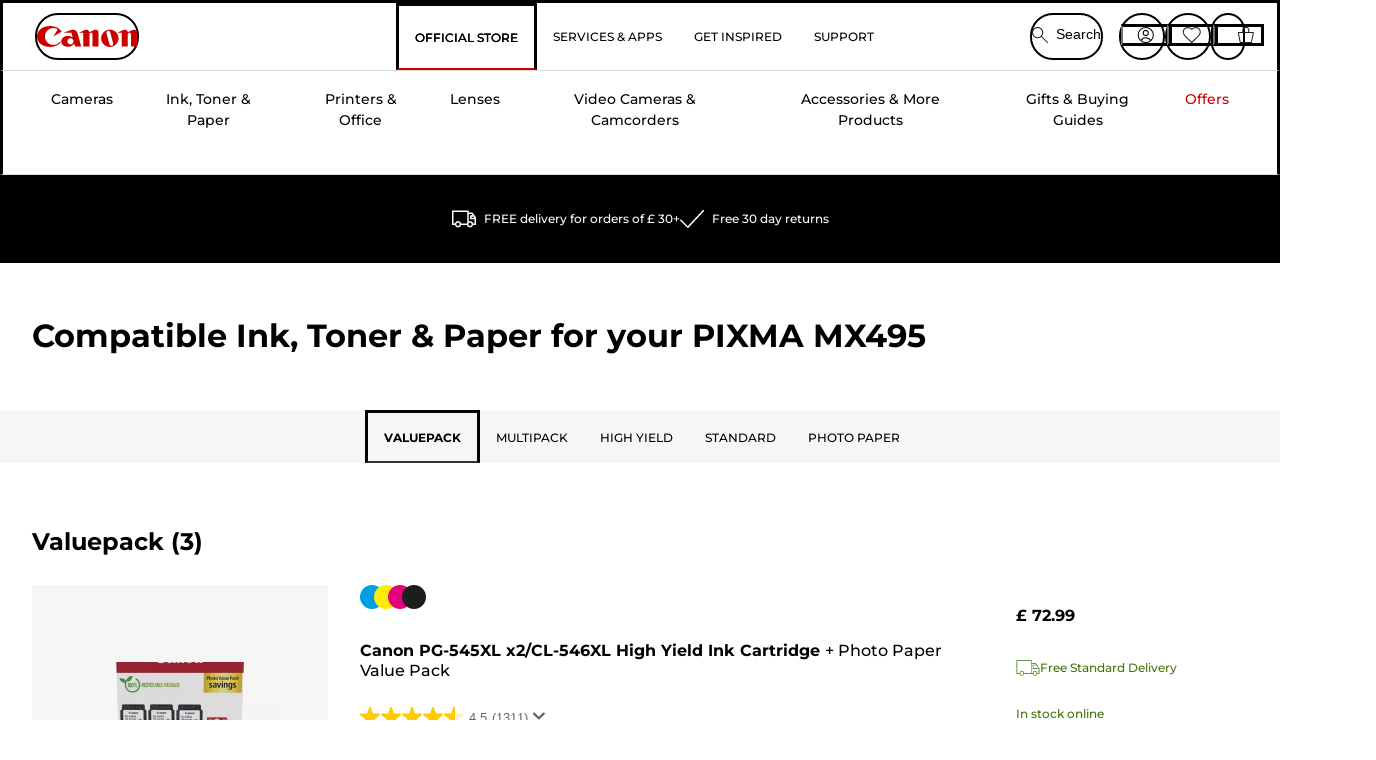

--- FILE ---
content_type: application/javascript; charset=utf8
request_url: https://www.canon.co.uk/mobify/bundle/4077/components-usp-bar.js
body_size: 1981
content:
"use strict";(self.__LOADABLE_LOADED_CHUNKS__=self.__LOADABLE_LOADED_CHUNKS__||[]).push([[304],{39636:(e,a,t)=>{t.r(a),t.d(a,{default:()=>M});var r=t(64180),l=t(10939),n=t(77810),s=t(75826),u=t.n(s),o=t(73352),c=t(14893),i=t(40133),d=t(61639),p=t(42047),f=t(36287),m=t(45915),b=t(84319),h=t(70596),E=t(34692),v=t(93973),y=t(89456),g=t(87071),x=t(64965),k=t(28944),_=t(59714),A=t(40763),D=t(58033);function I(e,a){var t=Object.keys(e);if(Object.getOwnPropertySymbols){var r=Object.getOwnPropertySymbols(e);a&&(r=r.filter(function(a){return Object.getOwnPropertyDescriptor(e,a).enumerable})),t.push.apply(t,r)}return t}function T(e){for(var a=1;a<arguments.length;a++){var t=null!=arguments[a]?arguments[a]:{};a%2?I(Object(t),!0).forEach(function(a){(0,l.A)(e,a,t[a])}):Object.getOwnPropertyDescriptors?Object.defineProperties(e,Object.getOwnPropertyDescriptors(t)):I(Object(t)).forEach(function(a){Object.defineProperty(e,a,Object.getOwnPropertyDescriptor(t,a))})}return e}const[w,C]=(0,d.Wh)("UspBar"),S=e=>{const a=C(),t=(0,E.A)(),{className:l,onClick:s,isNextArrowDisabled:u}=e;return n.createElement(c.$,{className:l,variant:"unstyled",style:T({},a.nextArrowButton),onClick:s,isDisabled:u,minW:"auto"},u?n.createElement(k.JI,(0,r.A)({},a.nextIconBackward,{"aria-label":t.formatMessage({defaultMessage:[{type:0,value:"Next"}],id:"pdp.zoom_image_next_button_text"})})):n.createElement(k.xD,(0,r.A)({},a.nextIconForward,{"aria-label":t.formatMessage({defaultMessage:[{type:0,value:"Next"}],id:"pdp.zoom_image_next_button_text"})})))},B=e=>{const a=C(),t=(0,E.A)(),{className:l,onClick:s,isPrevArrowDisabled:u}=e;return n.createElement(c.$,{variant:"unstyled",className:l,style:T({},a.prevArrowButton),onClick:s,isDisabled:u,minW:"auto"},u?n.createElement(k.JI,(0,r.A)({},a.prevIconBackward,{"aria-label":t.formatMessage({defaultMessage:[{type:0,value:"Previous"}],id:"slider_image_prev_button_text"})})):n.createElement(k.xD,(0,r.A)({},a.prevIconForward,{"aria-label":t.formatMessage({defaultMessage:[{type:0,value:"Previous"}],id:"slider_image_prev_button_text"})})))},O=e=>{var a,t;const{uspItem:l,uspBlock:s}=e,u=C(),o=s.uspBars.length>3;return n.createElement(n.Fragment,null,l.uspItemText&&n.createElement(y.A,(0,r.A)({href:null!==(a=l.uspItemUrl)&&void 0!==a&&a.startsWith("$")?null===(t=location)||void 0===t?void 0:t.pathname:l.uspItemUrl,backgroundColor:s.backgroundColor,color:s.fontColor},u.uspLink,o&&u.usptabletLink),(()=>{switch(l.iconType){case"Delivery":return n.createElement(k._9,{"aria-hidden":"true",focusable:"false"});case"Guarantee":return n.createElement(k.Kt,{"aria-hidden":"true",focusable:"false"});case"Wallet":return n.createElement(k.Hq,{"aria-hidden":"true",focusable:"false"});case"Trolley":return n.createElement(k.VS,{"aria-hidden":"true",focusable:"false"});case"Returns":return n.createElement(k.WC,{"aria-hidden":"true",focusable:"false"});case"Calendar":return n.createElement(k.Si,{"aria-hidden":"true",focusable:"false"});case"Clock":return n.createElement(k.m9,{"aria-hidden":"true",focusable:"false"});case"Cog":return n.createElement(k.Dm,{"aria-hidden":"true",focusable:"false"});case"Cogs":return n.createElement(k.qX,{"aria-hidden":"true",focusable:"false"});case"Contact":return n.createElement(k.uo,{"aria-hidden":"true",focusable:"false"});case"FastDelivery":return n.createElement(k.Q9,{"aria-hidden":"true",focusable:"false"});case"Fire":return n.createElement(k.Sp,{"aria-hidden":"true",focusable:"false"});case"Flood":return n.createElement(k.CS,{"aria-hidden":"true",focusable:"false"});case"Footprint":return n.createElement(k.TI,{"aria-hidden":"true",focusable:"false"});case"Genuiune":return n.createElement(k.$x,{"aria-hidden":"true",focusable:"false"});case"Gift":return n.createElement(k.U3,{"aria-hidden":"true",focusable:"false"});case"Health":return n.createElement(k.Kg,{"aria-hidden":"true",focusable:"false"});case"Heart":return n.createElement(k.Dx,{"aria-hidden":"true",focusable:"false"});case"Leaf":return n.createElement(k.uT,{"aria-hidden":"true",focusable:"false"});case"Pandemic":return n.createElement(k.$n,{"aria-hidden":"true",focusable:"false"});case"Recycling":return n.createElement(k.y9,{"aria-hidden":"true",focusable:"false"});case"Snow":return n.createElement(k.Dz,{"aria-hidden":"true",focusable:"false"});case"Star":return n.createElement(k.Oz,{"aria-hidden":"true",focusable:"false"});case"Stopwatch":return n.createElement(k.bu,{"aria-hidden":"true",focusable:"false"});case"Temperature":return n.createElement(k.Eb,{"aria-hidden":"true",focusable:"false"});case"Tick":return n.createElement(k.f2,{"aria-hidden":"true",focusable:"false"});case"Virus":return n.createElement(k.tY,{"aria-hidden":"true",focusable:"false"});case"Warehouse":return n.createElement(k.xl,{"aria-hidden":"true",focusable:"false"});case"Weather":return n.createElement(k.gj,{"aria-hidden":"true",focusable:"false"});case"World":return n.createElement(k.Al,{"aria-hidden":"true",focusable:"false"})}})(),n.createElement(i.E,u.uspItemText,l.uspItemText)))},F=e=>{var a;const{uspBlock:t}=e,l=(0,o.o5)("UspBar"),s=t.uspBars.length,[u,c]=(0,n.useState)(0),[i]=(0,p.U)(v.RQ);let d=i?s>3?3:s:1;const y=t.uspBars.length>3,{data:k,isLoading:I}=(0,b.X)(),C=(0,n.useContext)(h.Y),F=(0,x.zy)(),M=null==F||null===(a=F.pathname)||void 0===a?void 0:a.includes("/store/basket"),P=(0,E.A)(),L={dots:!0,infinite:!1,speed:500,slidesToShow:d,slidesToScroll:d,centerPadding:"0",variableWidth:!(!i||y),beforeChange:(e,a)=>{c(a)},nextArrow:n.createElement(S,{isNextArrowDisabled:u>=s-d}),prevArrow:n.createElement(B,{isPrevArrowDisabled:0===u})},N=!(0,D.r)(k);return n.createElement(w,{value:l},N&&n.createElement(f.az,(0,r.A)({"data-testid":"sf-usp-bar",id:t.usp_BarComponentId?t.usp_BarComponentId:null,backgroundColor:t.backgroundColor},l.uspContainer,{minH:"56px",maxH:"56px",overflow:"hidden",tabIndex:-1,display:"flex",alignItems:"center"}),n.createElement(f.az,{layerStyle:"fixedWrapper",px:"0px"},n.createElement(_.cD,null,n.createElement(f.az,(0,r.A)({role:"group","aria-roledescription":P.formatMessage({defaultMessage:[{type:0,value:"carousel"}],id:"carousel_text"}),"aria-label":P.formatMessage({defaultMessage:[{type:0,value:"Usp banner"}],id:"usp_banner_text"}),sx:{".slick-slide":T({},l.slickSlide),".slick-track":T(T({},l.slickTrack),{},{columnGap:i&&3==s?"24px":"0px"}),".slick-prev":T({},l.uspIcon),".slick-next":T({},l.uspIcon)}},l.slider),n.createElement(g.A,L,t.uspBars.map((e,a)=>n.createElement(f.az,{key:`usp-item${a}`,"aria-current":0===a?"true":void 0,tabIndex:0},n.createElement(O,{uspItem:T(T({},e),{},{uspItemText:!I&&M&&a===v.fm&&(null==k?void 0:k.productSubTotal)<(null==C?void 0:C.freeShippingThreshold)?P.formatMessage({defaultMessage:[{type:0,value:"Add another "},{type:1,value:"amountLeftForFreeDelivery"},{type:0,value:" for FREE delivery)"}],id:"amount.left.free.delivery"},{amountLeftForFreeDelivery:(0,A.U)(((null==C?void 0:C.freeShippingThreshold)-(null==k?void 0:k.productSubTotal)).toFixed(2),null==k?void 0:k.currency)}):e.uspItemText}),uspBlock:t})))))),n.createElement(_.qX,null,n.createElement(m.s,l.uspFlex,t.uspBars.map((e,a)=>n.createElement(O,{key:`usp-item-second${a}`,uspItem:T(T({},e),{},{uspItemText:!I&&M&&a===v.fm&&(null==k?void 0:k.productSubTotal)<(null==C?void 0:C.freeShippingThreshold)?P.formatMessage({defaultMessage:[{type:0,value:"Add another "},{type:1,value:"amountLeftForFreeDelivery"},{type:0,value:" for FREE delivery"}],id:"amount.left.free.delivery"},{amountLeftForFreeDelivery:(0,A.U)(((null==C?void 0:C.freeShippingThreshold)-(null==k?void 0:k.productSubTotal)).toFixed(2),null==k?void 0:k.currency)}):e.uspItemText}),uspBlock:t})))))))};S.propTypes={className:u().string,onClick:u().func,isNextArrowDisabled:u().bool},B.propTypes={className:u().string,onClick:u().func,isPrevArrowDisabled:u().bool},O.propTypes={uspItem:u().any,uspBlock:u().any},F.propTypes={uspBlock:u().any,usbBarcomponentId:u().any};const M=n.memo(F)}}]);

--- FILE ---
content_type: application/javascript
request_url: https://tags.tiqcdn.com/utag/canoneurope/uk-main/prod/utag.sync.js
body_size: 781
content:
//tealium universal tag - utag.sync ut4.0.202601150905, Copyright 2026 Tealium.com Inc. All Rights Reserved.
function readCookie(name){return(name=(document.cookie+';').match(new RegExp(name+'=.*;')))&&name[0].split(/=|;/)[1];}
try{var css='#cookie-policy { display: none; }',head=document.head||document.getElementsByTagName('head')[0],style=document.createElement('style');head.appendChild(style);style.type='text/css';if(style.styleSheet){style.styleSheet.cssText=css;}else{style.appendChild(document.createTextNode(css));}}catch(e){}
function addOptimizelyTag(){if(window.location.host=="store.canon.co.uk"||window.location.host=="www.canon.co.uk"){var consent=readCookie("CONSENTMGR");if(consent){if((consent.indexOf("consent:true")>0&&consent.indexOf("c6:1")>0)||(consent.indexOf("consent:true")>-1&&consent.indexOf("c6:0")<0)){window.optimizely=window.optimizely||[];window.optimizely.push({"type":"waitForOriginSync","canonicalOrigins":["canon-europe.com","store.canon.co.uk","store.canon.de","store.canon.fr","store.canon.it","canon.it","store.canon.be/nl","store.canon.be/fr","store.canon.dk","store.canon.es","store.canon.ie","store.canon.nl","store.canon.no","store.canon.at","canon.at","www.canon.at","store.canon.pt","store.canon.ch","store.canon.ch/fr","store.canon.fi","store.canon.se","uaestore.canon-me.com","canon-b2c-store-acc.mobify-storefront.com"]});var js_script=document.createElement('script');js_script.type="text/javascript";js_script.src="//cdn.optimizely.com/public/2201792135/s/marketingandecom.js";document.getElementsByTagName('head')[0].appendChild(js_script);window.ClickTalePIISelector="div.address-item>div.address-item--core>h3.address-item--header,div.address-item>div.address-item--core>div.address-item--address-details-block>div.address-item--address-details>p,div.single-page-checkout-delivery--current-address>div.checkout-address-selector>div>div>select.checkout-address-selector--address-list>option,div.checkout-address-selector--address-details>div.checkout-address-selector-controls>select.checkout-address-selector--address-list>option,div.spc-checkout-header--description>ul>li,div.address-item--address-details-block>div.address-item--core>p,div.payment-details>div.payment-details--mail,div.address-item--core>div.address-item--core>p,div.payment-details>div.address-item>div.address-item--core>p,div.payment-details>div>div.payment-details--mail";return true}}}
else if(window.location.host.indexOf("mobify-storefront")>-1){var consent=readCookie("CONSENTMGR");if(consent){if(consent.indexOf("consent:true")>-1||consent.indexOf("c6:1")>-1){window.optimizely=window.optimizely||[];window.optimizely.push({"type":"waitForOriginSync","canonicalOrigins":["canon-b2c-store-tst.mobify-storefront.com/uk/store/","canon-b2c-store-acc.mobify-storefront.com/uk/store/"]});var js_script=document.createElement('script');js_script.type="text/javascript";js_script.src="//cdn.optimizely.com/public/2201792135/s/marketingandecom.js";document.getElementsByTagName('head')[0].appendChild(js_script);window.ClickTalePIISelector="div.address-item>div.address-item--core>h3.address-item--header,div.address-item>div.address-item--core>div.address-item--address-details-block>div.address-item--address-details>p,div.single-page-checkout-delivery--current-address>div.checkout-address-selector>div>div>select.checkout-address-selector--address-list>option,div.checkout-address-selector--address-details>div.checkout-address-selector-controls>select.checkout-address-selector--address-list>option,div.spc-checkout-header--description>ul>li,div.address-item--address-details-block>div.address-item--core>p,div.payment-details>div.payment-details--mail,div.address-item--core>div.address-item--core>p,div.payment-details>div.address-item>div.address-item--core>p,div.payment-details>div>div.payment-details--mail";return true}}}}
added=false;var checkCookieInterval=setInterval(function(){if(!added){added=addOptimizelyTag()}},50);